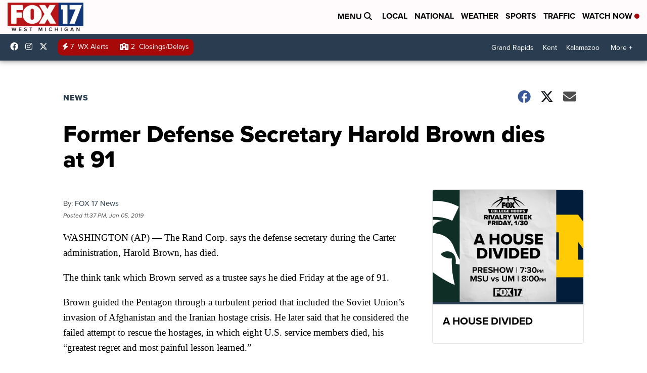

--- FILE ---
content_type: application/javascript; charset=utf-8
request_url: https://fundingchoicesmessages.google.com/f/AGSKWxUHPTiidg4l731kBHpWE7bzPxuriDG95KkGsAgw7XP1yLA7Lhyf4MYtBwxKQ58Q1154yd-tvXnPXv8arir6l0_MoERA6irnlG3--S8LaSDT-8zIzv67jqD-TU1xPfupfCrf5QrUNUkzr5kc-Cwr_bVNGD7UAK4Utha5uLDtI-Txa0Bynv2FA8IgBse_/_/xads.php/adbase./adstop.-120x240.-ad_banner-
body_size: -1289
content:
window['234d80ca-d667-465d-81b0-efaec7d817c8'] = true;